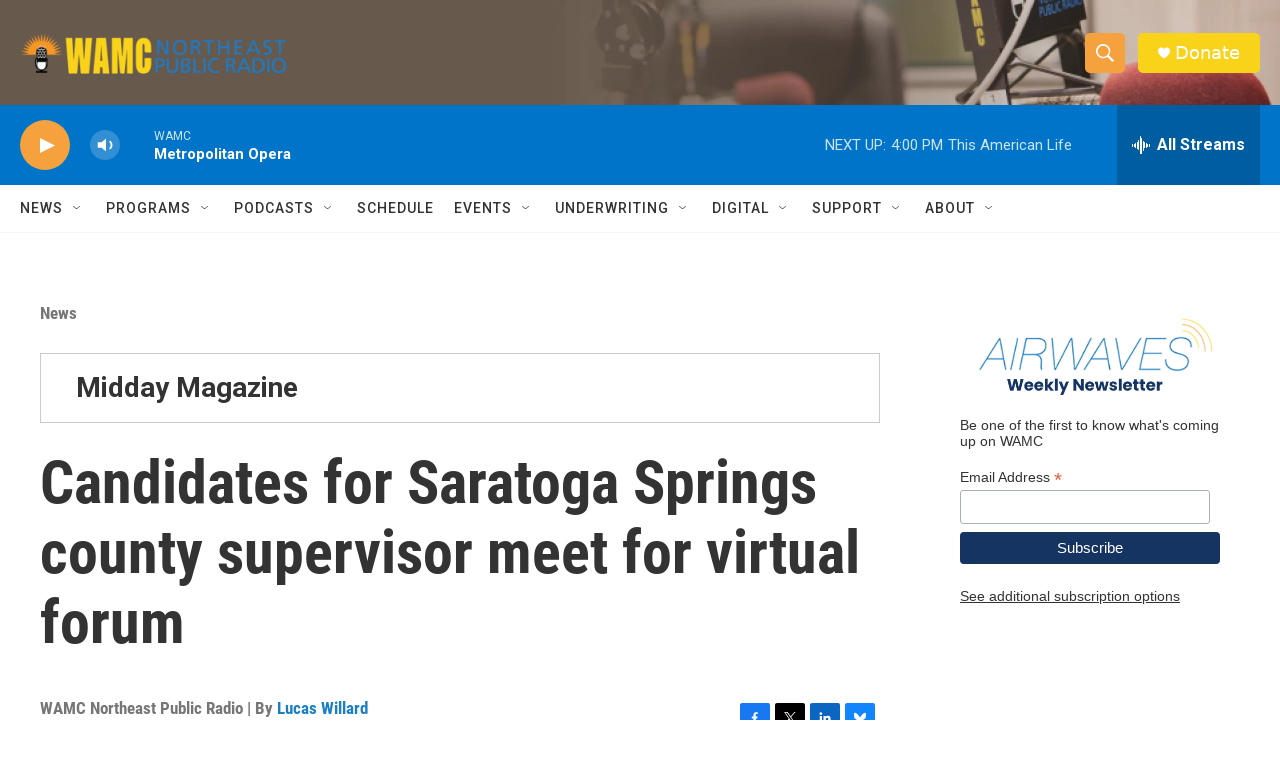

--- FILE ---
content_type: text/html; charset=utf-8
request_url: https://www.google.com/recaptcha/api2/aframe
body_size: 269
content:
<!DOCTYPE HTML><html><head><meta http-equiv="content-type" content="text/html; charset=UTF-8"></head><body><script nonce="jF7fsBJ_Rj1EU91zU0NGVg">/** Anti-fraud and anti-abuse applications only. See google.com/recaptcha */ try{var clients={'sodar':'https://pagead2.googlesyndication.com/pagead/sodar?'};window.addEventListener("message",function(a){try{if(a.source===window.parent){var b=JSON.parse(a.data);var c=clients[b['id']];if(c){var d=document.createElement('img');d.src=c+b['params']+'&rc='+(localStorage.getItem("rc::a")?sessionStorage.getItem("rc::b"):"");window.document.body.appendChild(d);sessionStorage.setItem("rc::e",parseInt(sessionStorage.getItem("rc::e")||0)+1);localStorage.setItem("rc::h",'1768674331157');}}}catch(b){}});window.parent.postMessage("_grecaptcha_ready", "*");}catch(b){}</script></body></html>